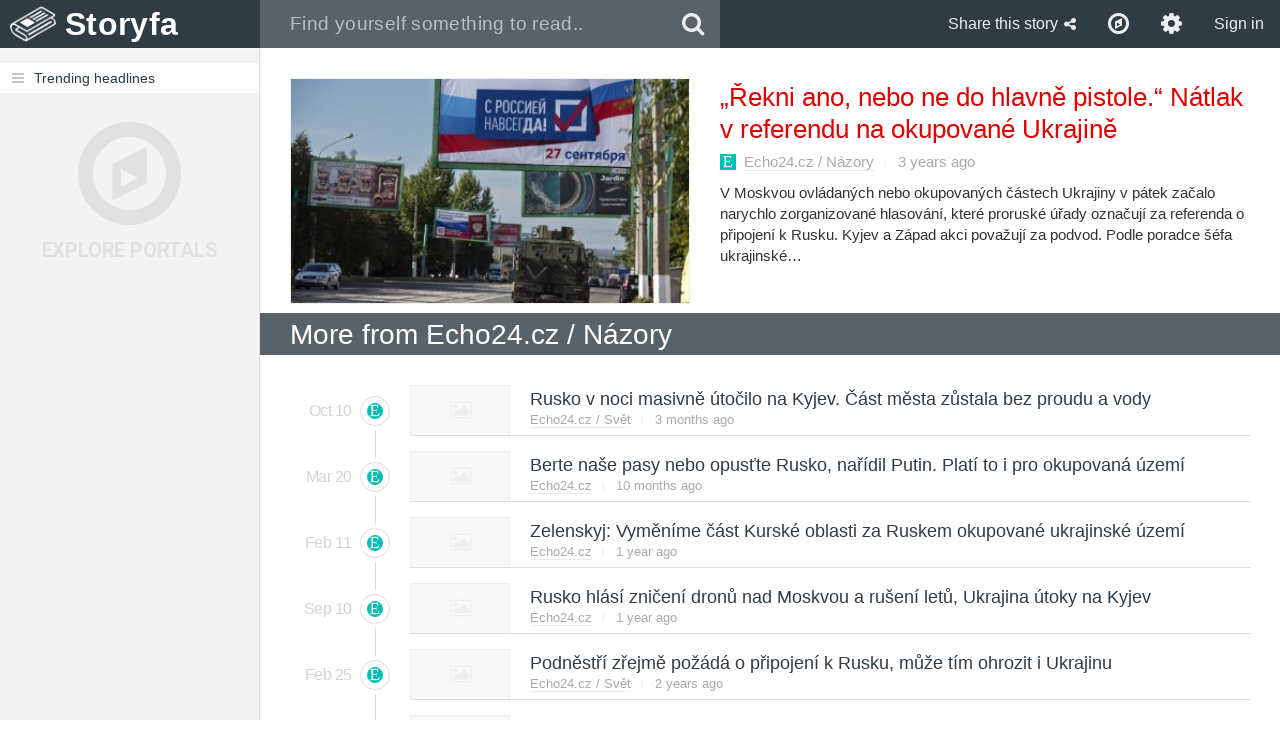

--- FILE ---
content_type: text/html; charset=utf-8
request_url: https://storyfa.com/event/132309251/rekni-ano-nebo-ne-do-hlavne-pistole-natlak-v-referendu-na-ok
body_size: 13949
content:
<!DOCTYPE html>
<html lang="en" xmlns:og="http://opengraphprotocol.org/schema/">
<head>
	<meta charset="utf-8">
	<meta http-equiv="Content-Type" content="text/html;charset=utf-8">
	<meta name="viewport" content="width=device-width, initial-scale=1, maximum-scale=1, user-scalable=no">

	
<meta name="robots" content="index,follow"> <title>„Řekni ano, nebo ne do hlavně pistole.“ Nátlak v referendu na okupované Ukrajině - Storyfa</title> <meta property="og:type" content="website"> <meta property="og:site_name" content="Storyfa"> <meta property="og:url" content="https://storyfa.com/event/132309251/rekni-ano-nebo-ne-do-hlavne-pistole-natlak-v-referendu-na-ok"> <meta property="og:image" content="//cdn1.storyfa.com/img/200-400/e/8/2/233521101239.jpg"> <meta name="twitter:card" content="summary"> <meta name="twitter:site" content="@StoryfaNews"> <meta name="twitter:image" content="//cdn1.storyfa.com/img/200-400/e/8/2/233521101239.jpg">

	<script type="text/javascript"> var config = {"locale":"en","external":false}; </script>
	<script type="text/javascript" src="/dist/app.1455197655.js" async></script>

	
<link rel="apple-touch-icon" sizes="57x57" href="/assets/icons/apple-touch-icon-57x57.png"> <link rel="apple-touch-icon" sizes="60x60" href="/assets/icons/apple-touch-icon-60x60.png"> <link rel="apple-touch-icon" sizes="72x72" href="/assets/icons/apple-touch-icon-72x72.png"> <link rel="apple-touch-icon" sizes="76x76" href="/assets/icons/apple-touch-icon-76x76.png"> <link rel="apple-touch-icon" sizes="114x114" href="/assets/icons/apple-touch-icon-114x114.png"> <link rel="apple-touch-icon" sizes="120x120" href="/assets/icons/apple-touch-icon-120x120.png"> <link rel="apple-touch-icon" sizes="144x144" href="/assets/icons/apple-touch-icon-144x144.png"> <link rel="apple-touch-icon" sizes="152x152" href="/assets/icons/apple-touch-icon-152x152.png"> <link rel="apple-touch-icon" sizes="180x180" href="/assets/icons/apple-touch-icon-180x180.png"> <link rel="icon" type="image/png" href="/assets/icons/favicon-32x32.png" sizes="32x32"> <link rel="icon" type="image/png" href="/assets/icons/android-chrome-192x192.png" sizes="192x192"> <link rel="icon" type="image/png" href="/assets/icons/favicon-96x96.png" sizes="96x96"> <link rel="icon" type="image/png" href="/assets/icons/favicon-16x16.png" sizes="16x16"> <link rel="manifest" href="/assets/icons/manifest.json"> <link rel="mask-icon" href="/assets/icons/safari-pinned-tab.svg" color="#5bbad5"> <link rel="apple-touch-startup-image" href=""> <meta name="apple-mobile-web-app-title" content="Storyfa.com"> <meta name="apple-mobile-web-app-status-bar-style" content="translucent black"> <meta name="apple-mobile-web-app-capable" content="yes"> <meta name="msapplication-TileColor" content="#2b5797"> <meta name="msapplication-TileImage" content="/assets/icons/mstile-144x144.png"> <meta name="theme-color" content="#ffffff">
	<link rel="shortcut icon" href="/favicon.ico" type="image/x-icon">
	<link href="/dist/combined.1455197655.css" rel="stylesheet">
</head>
<body class="locale-en page-event-item view-sidebar">
	<div id="wrapper">
		
<header> <div> <a href="/trending/~" class="header-logo">Storyfa</a> <div class="header-search visible-lg"> <div class="input-group"> <input id="header-input" type="text" placeholder="Find yourself something to read.." autocomplete="off" name="q" value="" tabindex="2" data-plugin="autocomplete:[&quot;#search &gt; div&quot;,&quot;\/search?langs=&amp;label=&quot;]$"> <span class="input-group-btn"> <button onclick="document.getElementById('header-input').focus()" type="submit" class="btn btn-header btn-search"><span class="fa fa-search"></span></button> </span> </div> </div> <div class="header-control pull-right"> <div class="visible-lg-inline visible-index"> <form class="btn btn-header" method="POST" target="_self" data-auto-submit> <input type="hidden" name="csrf" value="q4zlj61nnb"> <span>English</span> <span class="caret"></span> <select name="locale"> <option value="cs">Čeština</option> <option value="en" selected>English</option> </select> </form> </div> <button tabIndex="3" onclick="toggleToolbar('share')" class="visible-lg-inline btn btn-header btn-share" id="share-button"><span>Share this story</span><span class="fa fa-share-alt"></span></button> <a class="btn btn-header" title="Explore recommended portals" href="/explore"><span class="fa fa-compass"></span></a> <a class="hidden-index hidden-xs btn btn-header" title="Adjust my setting" href="/user/setting"><span class="fa fa-gear"></span></a> <a class="btn btn-header hidden-xs hidden-sm" href="/user/signin">Sign in</a> <a class="btn btn-header hidden-md hidden-lg" href="/user/signin"><span class="fa fa-sign-in"></span></a> </div> </div> </header>
		
<form method="POST" target="_blank" id="share"> <div> <div> <button tabindex="1" type="submit" name="share" value="facebook" class="share-box-facebook"> <span class="share-facebook"></span> <h3>Facebook</h3> </button> <button tabindex="1" type="submit" name="share" value="twitter" class="share-box-twitter"> <span class="share-twitter"></span> <h3>Twitter</h3> </button> <button tabindex="1" type="submit" name="share" value="google" class="share-box-google"> <span class="share-google"></span> <h3>Google+</h3> </button> <button tabindex="1" type="submit" name="share" value="buffer" class="share-box-buffer"> <span class="share-buffer"></span> <h3>Buffer</h3> </button> <button tabindex="1" type="submit" name="share" value="pocket" class="share-box-pocket"> <span class="share-pocket"></span> <h3>Pocket</h3> </button> <button tabindex="1" type="submit" name="share" value="instapaper" class="share-box-instapaper"> <span class="share-instapaper"></span> <h3>Instapaper</h3> </button> <button tabindex="1" type="submit" name="share" value="readability" class="share-box-readability"> <span class="share-readability"></span> <h3>Readability</h3> </button> <button tabindex="1" type="submit" name="share" value="evernote" class="share-box-evernote"> <span class="share-evernote"></span> <h3>Evernote</h3> </button> <button tabindex="1" type="submit" name="share" value="email" class="share-box-email"> <span class="share-email"></span> <h3>Email</h3> </button> <button tabindex="1" type="submit" name="share" value="reddit" class="share-box-reddit"> <span class="share-reddit"></span> <h3>Reddit</h3> </button> <button tabindex="1" type="submit" name="share" value="linkedin" class="share-box-linkedin"> <span class="share-linkedin"></span> <h3>LinkedIn</h3> </button> <button tabindex="1" type="submit" name="share" value="pinterest" class="share-box-pinterest"> <span class="share-pinterest"></span> <h3>Pinterest</h3> </button> </div> </div> </form>
		<div id="search"><div></div></div>
		<div id="toolbar"></div>

		<div id="container" class="clearfix container-sidebar">
<script type="text/javascript">var p_69726667983d1 = ["\/api\/sidebar",["vXqUcmzaR6kv2wlFPl2ldQ",0],[[[{"txtid":"\/trending","icon":"fa fa-bars","label":"Trending headlines"}],[]],[[],[]]],{"session":"sidebar:","explore":true}];</script>			<div id="sidebar" data-plugin="sidebar:p_69726667983d1$">
				<div class="sidebar">
					
<ul>
	<a href="/trending"><li class="content"><span class="fa fa-bars"></span>Trending headlines</li></a>
</ul>
<ul>
</ul>
					
<div id="sidebar-explore">
	<a href="/explore">
		<div>
			<div class="fa fa-compass"></div>
			<div class="text">Explore portals</div>
		</div>
	</a>
</div>
				</div>
			</div>
			<div id="content">
				<div><script type="text/javascript">var p_6972666798b4e = {"topitem":{"id":"132309251","item":"132309251","image":"\/\/cdn1.storyfa.com\/img\/200-400\/e\/8\/2\/233521101239.jpg","portal":["\/portal\/echo24.cz\/nazory","Echo24.cz \/ N\u00e1zory"],"title":"\u201e\u0158ekni ano, nebo ne do hlavn\u011b pistole.\u201c N\u00e1tlak v referendu na okupovan\u00e9 Ukrajin\u011b","link":"\/item\/132309251\/https:\/\/echo24.cz\/a\/SxSse","description":"V Moskvou ovl\u00e1dan\u00fdch nebo okupovan\u00fdch \u010d\u00e1stech Ukrajiny v p\u00e1tek za\u010dalo narychlo zorganizovan\u00e9 hlasov\u00e1n\u00ed, kter\u00e9 prorusk\u00e9 \u00fa\u0159ady ozna\u010duj\u00ed za referenda o p\u0159ipojen\u00ed k Rusku. Kyjev a Z\u00e1pad akci pova\u017euj\u00ed za podvod. Podle poradce \u0161\u00e9fa ukrajinsk\u00e9\u2026","updated":1663955340,"important":false,"host":["\/portal\/echo24.cz\/nazory","Echo24.cz \/ N\u00e1zory"],"favicon":"\/\/cdn1.storyfa.com\/favicon\/e\/a\/3\/ZWNobzI0LmN6.ico","socialall":"1769105299:-13230925131","external":"https:\/\/echo24.cz\/a\/SxSse","target":"_blank","event":"","iframe":false,"published":1663955340},"timeline":[{"id":"175442091","item":"175442091","image":"\/\/cdn1.storyfa.com\/img\/200\/8\/2\/b\/273901141542.jpg","portal":["\/portal\/echo24.cz\/svet","Echo24.cz \/ Sv\u011bt"],"title":"Rusko v noci masivn\u011b \u00fato\u010dilo na Kyjev. \u010c\u00e1st m\u011bsta z\u016fstala bez proudu a vody","link":"\/item\/175442091\/https:\/\/www.echo24.cz\/a\/HNPcJ\/zpravy-svet-valka-na-ukrajina-rusko-masivne-utocilo-na-kyjev-cast-mesta-bez-proudu-a-vody","description":"Ukrajinsk\u00e9 hlavn\u00ed m\u011bsto Kyjev \u010delilo v noci na p\u00e1tek masivn\u00edmu rusk\u00e9mu vzdu\u0161n\u00e9mu \u00fatoku, informoval server Ukrajinska pravda s odvol\u00e1n\u00edm na ukrajinsk\u00e9 vzdu\u0161n\u00e9 s\u00edly a starostu metropole Vitalije Kli\u010dka, podle n\u011bho\u017e Rusov\u00e9 za\u00fato\u010dili na\u2026","updated":1760077500,"important":false,"host":["\/portal\/echo24.cz\/svet","Echo24.cz \/ Sv\u011bt"],"favicon":"\/\/cdn1.storyfa.com\/favicon\/1\/1\/a\/d3d3LmVjaG8yNC5jeg.ico","external":"https:\/\/www.echo24.cz\/a\/HNPcJ\/zpravy-svet-valka-na-ukrajina-rusko-masivne-utocilo-na-kyjev-cast-mesta-bez-proudu-a-vody","target":"_blank","event":"","iframe":false,"published":1760077500,"date":"Oct 10"},{"id":"167900897","item":"167900897","image":"\/\/cdn1.storyfa.com\/img\/200\/8\/1\/d\/263981701790.jpg","portal":["\/portal\/echo24.cz","Echo24.cz"],"title":"Berte na\u0161e pasy nebo opus\u0165te Rusko, na\u0159\u00eddil Putin. Plat\u00ed to i pro okupovan\u00e1 \u00fazem\u00ed","link":"\/item\/167900897\/https:\/\/www.echo24.cz\/a\/HREDk\/zpravy-rusko-ukrajina-putin-pasy-obcanstvi-okupovana-uzemi","description":"Rusk\u00fd prezident Vladimir Putin na\u0159\u00eddil ob\u010dan\u016fm Ukrajiny, kte\u0159\u00ed pob\u00fdvaj\u00ed v Rusku bez n\u00e1le\u017eit\u00e9ho \"leg\u00e1ln\u00edho statusu\", aby zemi do 10. z\u00e1\u0159\u00ed opustili. Prezidentsk\u00fd dekret, kter\u00fd byl dnes zve\u0159ejn\u011bn, se vztahuje i na okupovan\u00e1 \u00fazem\u00ed, uv\u00e1d\u00ed\u2026","updated":1742496060,"important":false,"host":["\/portal\/echo24.cz","Echo24.cz"],"favicon":"\/\/cdn1.storyfa.com\/favicon\/1\/1\/a\/d3d3LmVjaG8yNC5jeg.ico","external":"https:\/\/www.echo24.cz\/a\/HREDk\/zpravy-rusko-ukrajina-putin-pasy-obcanstvi-okupovana-uzemi","target":"_blank","event":"","iframe":false,"published":1742496060,"date":"Mar 20"},{"id":"166489542","item":"166489542","image":"\/\/cdn1.storyfa.com\/img\/200\/3\/d\/e\/263451281649.jpg","portal":["\/portal\/echo24.cz","Echo24.cz"],"title":"Zelenskyj: Vym\u011bn\u00edme \u010d\u00e1st Kursk\u00e9 oblasti za Ruskem okupovan\u00e9 ukrajinsk\u00e9 \u00fazem\u00ed","link":"\/item\/166489542\/https:\/\/www.echo24.cz\/a\/HSd6u\/zpravy-svet-pokud-trump-umozni-jednani-mezi-ruskem-a-ukrajinou-tak-vymenime-uzemi-rekl-zelenskyj","description":"V\u016fdce Ukrajiny p\u0159ipustil, \u017ee by mohlo doj\u00edt k v\u00fdm\u011bn\u011b okupovan\u00fdch \u00fazem\u00ed. Pokud americk\u00fd prezident Donald Trump dostane Ukrajinu a Rusko k jednac\u00edmu stolu, ukrajinsk\u00fd prezident Volodymyr Zelenskyj pl\u00e1nuje nab\u00eddnout Moskv\u011b v\u00fdm\u011bnu obsazen\u00fdch\u2026","updated":1739303580,"important":false,"host":["\/portal\/echo24.cz","Echo24.cz"],"favicon":"\/\/cdn1.storyfa.com\/favicon\/1\/1\/a\/d3d3LmVjaG8yNC5jeg.ico","external":"https:\/\/www.echo24.cz\/a\/HSd6u\/zpravy-svet-pokud-trump-umozni-jednani-mezi-ruskem-a-ukrajinou-tak-vymenime-uzemi-rekl-zelenskyj","target":"_blank","event":"","iframe":false,"published":1739303580,"date":"Feb 11"},{"id":"160851680","item":"160851680","image":"\/\/cdn1.storyfa.com\/img\/200\/0\/b\/1\/263861051081.jpg","portal":["\/portal\/echo24.cz","Echo24.cz"],"title":"Rusko hl\u00e1s\u00ed zni\u010den\u00ed dron\u016f nad Moskvou a ru\u0161en\u00ed let\u016f, Ukrajina \u00fatoky na Kyjev","link":"\/item\/160851680\/https:\/\/www.echo24.cz\/a\/HqBwW","description":"P\u0159i jednom z dronov\u00fdch \u00fatok\u016f m\u00ed\u0159\u00edc\u00edch dnes v noci na Moskvu zem\u0159ela \u017eena a dal\u0161\u00ed \u010dlov\u011bk byl zran\u011bn. V oblasti m\u011bsta Ramenskoje vzpl\u00e1la \u010d\u00e1st reziden\u010dn\u00ed budovy, informovaly rusk\u00e9 \u00fa\u0159ady. Rusk\u00e1 protivzdu\u0161n\u00e1 obrana podle nich zlikvidovala\u2026","updated":1725946800,"important":false,"host":["\/portal\/echo24.cz","Echo24.cz"],"favicon":"\/\/cdn1.storyfa.com\/favicon\/1\/1\/a\/d3d3LmVjaG8yNC5jeg.ico","external":"https:\/\/www.echo24.cz\/a\/HqBwW","target":"_blank","event":"","iframe":false,"published":1725946800,"date":"Sep 10"},{"id":"153219670","item":"153219670","image":"\/\/cdn1.storyfa.com\/img\/200\/5\/d\/6\/253761011329.jpg","portal":["\/portal\/echo24.cz\/svet","Echo24.cz \/ Sv\u011bt"],"title":"Podn\u011bst\u0159\u00ed z\u0159ejm\u011b po\u017e\u00e1d\u00e1 o p\u0159ipojen\u00ed k Rusku, m\u016f\u017ee t\u00edm ohrozit i Ukrajinu","link":"\/item\/153219670\/https:\/\/echo24.cz\/a\/HWznu","description":"Separatistick\u00e1 republika Podn\u011bst\u0159\u00ed z\u0159ejm\u011b p\u0159\u00ed\u0161t\u00ed t\u00fdden po\u017e\u00e1d\u00e1 Rusko o form\u00e1ln\u00ed p\u0159ipojen\u00ed. Podn\u011bst\u0159\u00ed, kvazist\u00e1t rozkl\u00e1daj\u00edc\u00ed se na \u00fazem\u00ed, kter\u00e9 je mezin\u00e1rodn\u011b uzn\u00e1van\u00e9 jako sou\u010d\u00e1st Moldavska, od ob\u010dansk\u00e9 v\u00e1lky ze za\u010d\u00e1tku 90. let de facto\u2026","updated":1708842300,"important":false,"host":["\/portal\/echo24.cz\/svet","Echo24.cz \/ Sv\u011bt"],"favicon":"\/\/cdn1.storyfa.com\/favicon\/e\/a\/3\/ZWNobzI0LmN6.ico","external":"https:\/\/echo24.cz\/a\/HWznu","target":"_blank","event":"","iframe":false,"published":1708842300,"date":"Feb 25"},{"id":"149175470","item":"149175470","image":"\/\/cdn1.storyfa.com\/img\/200\/a\/1\/1\/243741071915.jpg","portal":["\/portal\/echo24.cz\/svet","Echo24.cz \/ Sv\u011bt"],"title":"Rusko za\u010dalo s v\u00fdstavbou nov\u00e9 \u017eeleznice. M\u00e1 propojit okupovan\u00fd Krym s ji\u017en\u00ed \u010d\u00e1st\u00ed Ruska","link":"\/item\/149175470\/https:\/\/echo24.cz\/a\/HQP37","description":"Rusk\u00e9 \u00fa\u0159ady za\u010daly s v\u00fdstavbou nov\u00e9 \u017eeleznice, kter\u00e1 m\u00e1 v\u00e9st p\u0159es Ruskem okupovan\u00e1 \u00fazem\u00ed na Ukrajin\u011b a propojit poloostrov Krym s Rostovem na Donu v ji\u017en\u00ed \u010d\u00e1sti Ruska. Agenturu RIA Novosti o za\u010d\u00e1tku v\u00fdstavby informoval \u0161\u00e9f Ruskem nastolen\u00e9\u2026","updated":1699371060,"important":false,"host":["\/portal\/echo24.cz\/svet","Echo24.cz \/ Sv\u011bt"],"favicon":"\/\/cdn1.storyfa.com\/favicon\/e\/a\/3\/ZWNobzI0LmN6.ico","external":"https:\/\/echo24.cz\/a\/HQP37","target":"_blank","event":"","iframe":false,"published":1699371060,"date":"Nov 7"},{"id":"146910338","item":"146910338","image":"\/\/cdn1.storyfa.com\/img\/200\/7\/b\/2\/243331811690.jpg","portal":["\/portal\/echo24.cz","Echo24.cz"],"title":"Rusko m\u00e1 v okupovan\u00fdch oblastech 420 000 voj\u00e1k\u016f, tvrd\u00ed Ukrajina","link":"\/item\/146910338\/https:\/\/echo24.cz\/a\/HKHSa","description":"Rusko v okupovan\u00fdch oblastech na jihu a v\u00fdchod\u011b Ukrajiny v\u010detn\u011b Krymu rozm\u00edstilo v\u00edce ne\u017e 420.000 voj\u00e1k\u016f. V sobotu to podle agentury AFP \u0159ekl z\u00e1stupce \u0161\u00e9fa ukrajinsk\u00e9 vojensk\u00e9 rozv\u011bdky Vadym Skibickyj. Rusk\u00e9 okupa\u010dn\u00ed \u00fa\u0159ady na Krymu hl\u00e1s\u00ed,\u2026","updated":1694291880,"important":false,"host":["\/portal\/echo24.cz","Echo24.cz"],"favicon":"\/\/cdn1.storyfa.com\/favicon\/e\/a\/3\/ZWNobzI0LmN6.ico","external":"https:\/\/echo24.cz\/a\/HKHSa","target":"_blank","event":"","iframe":false,"published":1694291880,"date":"Sep 9"},{"id":"145976422","item":"145976422","image":"\/\/cdn1.storyfa.com\/img\/200\/2\/3\/0\/243241271596.jpg","portal":["\/portal\/echo24.cz","Echo24.cz"],"title":"Kyjev se zlob\u00ed. Popudil ho n\u00e1pad z\u00edskat \u010dlenstv\u00ed v NATO v\u00fdm\u011bnou za p\u0159ed\u00e1n\u00ed \u010d\u00e1sti \u00fazem\u00ed Rusku","link":"\/item\/145976422\/https:\/\/echo24.cz\/a\/HCnrA","description":"Ukrajin\u0161t\u00ed p\u0159edstavitel\u00e9 ost\u0159e kritizuj\u00ed v\u00fdroky vysoce postaven\u00e9ho pracovn\u00edka Severoatlantick\u00e9 aliance Stiana Jenssena. Ten p\u016fsob\u00ed jako \u0159editel kancel\u00e1\u0159e gener\u00e1ln\u00edho tajemn\u00edka NATO a m\u011bl navrhnout, \u017ee by se Ukrajina mohla st\u00e1t \u010dlenskou\u2026","updated":1692179520,"important":false,"host":["\/portal\/echo24.cz","Echo24.cz"],"favicon":"\/\/cdn1.storyfa.com\/favicon\/e\/a\/3\/ZWNobzI0LmN6.ico","external":"https:\/\/echo24.cz\/a\/HCnrA","target":"_blank","event":"","iframe":false,"published":1692179520,"date":"Aug 16"},{"id":"141958291","item":"141958291","image":"\/\/cdn1.storyfa.com\/img\/200\/5\/3\/b\/243921151198.jpg","portal":["\/portal\/echo24.cz\/domov","Echo24.cz \/ Domov"],"title":"Krym jako ter\u010d. Rusko zah\u00e1jilo evakuaci civilist\u016f z n\u011bkter\u00fdch okupovan\u00fdch m\u00edst","link":"\/item\/141958291\/https:\/\/echo24.cz\/a\/HZFMF","description":"Zat\u00edmco v Z\u00e1poro\u017esk\u00e9 oblasti prob\u00edh\u00e1 \u0159\u00edzen\u00e1 evakuace civilist\u016f v obav\u011b z ukrajinsk\u00e9 protiofenzivy, n\u011bkte\u0159\u00ed obyvatel\u00e9 se rozhodli evakuovat po vlastn\u00ed ose a jejich c\u00edlem je nap\u0159\u00edklad poloostrov Krym. Ukrajina ale i na toto Ruskem obsazen\u00e9\u2026","updated":1683464460,"important":false,"host":["\/portal\/echo24.cz\/domov","Echo24.cz \/ Domov"],"favicon":"\/\/cdn1.storyfa.com\/favicon\/e\/a\/3\/ZWNobzI0LmN6.ico","external":"https:\/\/echo24.cz\/a\/HZFMF","target":"_blank","event":"","iframe":false,"published":1683464460,"date":"May 7"},{"id":"138906880","item":"138906880","image":"\/\/cdn1.storyfa.com\/img\/200\/f\/a\/b\/233881001896.jpg","portal":["\/portal\/echo24.cz","Echo24.cz"],"title":"Moskva bude pova\u017eovat ohro\u017een\u00ed sv\u00fdch jednotek v Podn\u011bst\u0159\u00ed za \u00fatok na Rusko","link":"\/item\/138906880\/https:\/\/echo24.cz\/a\/HEfN6","description":"Moskva bude pova\u017eovat jak\u00e9koliv kroky ohro\u017euj\u00edc\u00ed jej\u00ed m\u00edrov\u00e9 jednotky v moldavsk\u00e9m separatistick\u00e9m regionu Podn\u011bst\u0159\u00ed za p\u0159\u00edm\u00fd \u00fatok na Rusko. Dnes to podle agentury TASS uvedlo rusk\u00e9 ministerstvo zahrani\u010d\u00ed. P\u0159ev\u00e1\u017en\u011b ruskojazy\u010dn\u00e9 Podn\u011bst\u0159\u00ed\u2026","updated":1677247380,"important":false,"host":["\/portal\/echo24.cz","Echo24.cz"],"favicon":"\/\/cdn1.storyfa.com\/favicon\/e\/a\/3\/ZWNobzI0LmN6.ico","external":"https:\/\/echo24.cz\/a\/HEfN6","target":"_blank","event":"","iframe":false,"published":1677247380,"date":"Feb 24"},{"id":"133934699","item":"133934699","image":"\/\/cdn1.storyfa.com\/img\/200\/b\/6\/4\/233961931394.jpg","portal":["\/portal\/echo24.cz","Echo24.cz"],"title":"Rusko za\u00fato\u010dilo raketami po cel\u00e9 Ukrajin\u011b, \u010d\u00e1st Kyjeva je bez proudu","link":"\/item\/133934699\/https:\/\/echo24.cz\/a\/S5j4C","description":"Rusk\u00e9 s\u00edly dnes op\u011bt podnikly rozs\u00e1hl\u00e9 \u00fatoky na ukrajinskou energetickou infrastrukturu. S\u00e9rie v\u00fdbuch\u016f se dnes v rann\u00edch hodin\u00e1ch ozvala v ukrajinsk\u00e9m Kyjev\u011b, kde bylo podle starosty Vitalije Kli\u010dka zasa\u017eeno za\u0159\u00edzen\u00ed dod\u00e1vaj\u00edc\u00ed elektrickou\u2026","updated":1667207400,"important":false,"host":["\/portal\/echo24.cz","Echo24.cz"],"favicon":"\/\/cdn1.storyfa.com\/favicon\/e\/a\/3\/ZWNobzI0LmN6.ico","external":"https:\/\/echo24.cz\/a\/S5j4C","target":"_blank","event":"","iframe":false,"published":1667207400,"date":"Oct 31"},{"id":"132278641","item":"132278641","image":"\/\/cdn1.storyfa.com\/img\/200\/4\/b\/e\/233461171228.jpg","portal":["\/portal\/echo24.cz\/svet","Echo24.cz \/ Sv\u011bt"],"title":"V Moskvou ovl\u00e1dan\u00fdch \u010d\u00e1stech Ukrajiny za\u010dala pseudoreferenda o p\u0159ipojen\u00ed k Rusku","link":"\/item\/132278641\/https:\/\/echo24.cz\/a\/S8aPD","description":"V Moskvou ovl\u00e1dan\u00fdch nebo okupovan\u00fdch \u010d\u00e1stech Ukrajiny dnes v 08:00 m\u00edstn\u00edho \u010dasu (07:00 SEL\u010c) za\u010dala referenda o p\u0159ipojen\u00ed k Rusku, uv\u00e1d\u00ed agentura AFP. Z\u00e1padn\u00ed zem\u011b u\u017e p\u0159i ozn\u00e1men\u00ed o kon\u00e1n\u00ed t\u011bchto pseudoreferend v \u00fater\u00fd ozn\u00e1mily, \u017ee\u2026","updated":1663914000,"important":false,"host":["\/portal\/echo24.cz\/svet","Echo24.cz \/ Sv\u011bt"],"favicon":"\/\/cdn1.storyfa.com\/favicon\/e\/a\/3\/ZWNobzI0LmN6.ico","external":"https:\/\/echo24.cz\/a\/S8aPD","target":"_blank","event":"","iframe":false,"published":1663914000,"date":"Sep 23"},{"id":"132140969","item":"132140969","image":"\/\/cdn1.storyfa.com\/img\/200\/7\/b\/0\/233691941210.jpg","portal":["\/portal\/echo24.cz\/svet","Echo24.cz \/ Sv\u011bt"],"title":"Ofenz\u00edv\u011b Kyjeva se separatist\u00e9 br\u00e1n\u00ed referendem. Cht\u011bj\u00ed se p\u0159ipojit k Rusku","link":"\/item\/132140969\/https:\/\/echo24.cz\/a\/SpnmG","description":"Parlament samozvan\u00e9 Luhansk\u00e9 lidov\u00e9 republiky (LNR) schv\u00e1lil z\u00e1kon o uspo\u0159\u00e1d\u00e1n\u00ed referenda o p\u0159ipojen\u00ed tohoto separatistick\u00e9ho \u00fatvaru k Rusku, uvedla agentura Interfax. Referendum se podle veden\u00ed parlamentu bude konat od 23. do 27. z\u00e1\u0159\u00ed. Ve\u2026","updated":1663679160,"important":false,"host":["\/portal\/echo24.cz\/svet","Echo24.cz \/ Sv\u011bt"],"favicon":"\/\/cdn1.storyfa.com\/favicon\/e\/a\/3\/ZWNobzI0LmN6.ico","external":"https:\/\/echo24.cz\/a\/SpnmG","target":"_blank","event":"","iframe":false,"published":1663679160,"date":"Sep 20"},{"id":"132106232","item":"132106232","image":"\/\/cdn1.storyfa.com\/img\/200\/6\/0\/3\/233321201216.jpg","portal":["\/portal\/echo24.cz\/svet","Echo24.cz \/ Sv\u011bt"],"title":"\u201eUkrajina z\u00edsk\u00e1 zp\u011bt okupovan\u00e1 \u00fazem\u00ed. Rusko m\u00ed\u0159\u00ed ke katastrof\u011b,\u201c tvrd\u00ed ex\u0161\u00e9f CIA","link":"\/item\/132106232\/https:\/\/echo24.cz\/a\/S9R7V","description":"V\u00e1lka na Ukrajin\u011b se obr\u00e1tila. \u201eUkrajina \u010dasem z\u00edsk\u00e1 zp\u011bt \u00fazem\u00ed, kter\u00e9 Rusko zabralo od \u00fanora,\u201c \u0159ekl b\u00fdval\u00fd americk\u00fd gener\u00e1l David Petraeus v rozhovoru pro CNN, podle m\u016f\u017ee vyhr\u00e1t Ukrajina za dodr\u017een\u00ed n\u011bkolika podm\u00ednek. Za \u201emysliteln\u00e9\u201c\u2026","updated":1663610160,"important":false,"host":["\/portal\/echo24.cz\/svet","Echo24.cz \/ Sv\u011bt"],"favicon":"\/\/cdn1.storyfa.com\/favicon\/e\/a\/3\/ZWNobzI0LmN6.ico","external":"https:\/\/echo24.cz\/a\/S9R7V","target":"_blank","event":"","iframe":false,"published":1663610160,"date":"Sep 19"},{"id":"131596344","item":"131596344","image":"\/\/cdn1.storyfa.com\/img\/200\/5\/1\/3\/233431491156.jpg","portal":["\/portal\/echo24.cz\/svet","Echo24.cz \/ Sv\u011bt"],"title":"Jednotn\u00e9 Rusko navrhuje uspo\u0159\u00e1dat 4. listopadu referenda na okupovan\u00fdch \u00fazem\u00edch","link":"\/item\/131596344\/https:\/\/echo24.cz\/a\/Sf5Zn","description":"Rusk\u00e1 vl\u00e1dnouc\u00ed strana Jednotn\u00e9 Rusko navrhla uspo\u0159\u00e1dat 4. listopadu na okupovan\u00fdch ukrajinsk\u00fdch \u00fazem\u00edch referenda o jejich p\u0159ipojen\u00ed k Rusku. Uvedl to podle agentury AFP tajemn\u00edk strany Andrej Tur\u010dak.","updated":1662586980,"important":false,"host":["\/portal\/echo24.cz\/svet","Echo24.cz \/ Sv\u011bt"],"favicon":"\/\/cdn1.storyfa.com\/favicon\/e\/a\/3\/ZWNobzI0LmN6.ico","external":"https:\/\/echo24.cz\/a\/Sf5Zn","target":"_blank","event":"","iframe":false,"published":1662586980,"date":"Sep 7"},{"id":"126189518","item":"126189518","image":"\/\/cdn1.storyfa.com\/img\/200\/c\/2\/4\/223151881619.jpg","portal":["\/portal\/echo24.cz\/svet","Echo24.cz \/ Sv\u011bt"],"title":"\u201eRusko tu z\u016fstane nav\u017edy,\u201c prohl\u00e1sil Putin\u016fv mu\u017e v okupovan\u00e9m Chersonu","link":"\/item\/126189518\/https:\/\/echo24.cz\/a\/Sh3e9","description":"Rusko z\u016fstane v Chersonu nav\u017edy, prohl\u00e1sil v p\u00e1tek v okupovan\u00e9m m\u011bst\u011b na jihu Ukrajiny tajemn\u00edk rusk\u00e9 vl\u00e1dnouc\u00ed strany Jednotn\u00e9 Rusko Andrej Tur\u010dak. Napsala to agentura Interfax. Rusk\u00e1 vojska dobyla Cherson a okoln\u00ed oblast, kter\u00e1 na jihu\u2026","updated":1651854540,"important":false,"host":["\/portal\/echo24.cz\/svet","Echo24.cz \/ Sv\u011bt"],"favicon":"\/\/cdn1.storyfa.com\/favicon\/e\/a\/3\/ZWNobzI0LmN6.ico","external":"https:\/\/echo24.cz\/a\/Sh3e9","target":"_blank","event":"","iframe":false,"published":1651854540,"date":"May 6"},{"id":"125227756","item":"125227756","image":"\/\/cdn1.storyfa.com\/img\/200\/1\/8\/a\/223571621527.jpg","portal":["\/portal\/echo24.cz","Echo24.cz"],"title":"Rusko zu\u0159\u00ed nad potopen\u00edm k\u0159i\u017en\u00edku Moskva. Na palub\u011b byly podle Kyjeva jadern\u00e9 zbran\u011b","link":"\/item\/125227756\/https:\/\/echo24.cz\/a\/ScAyX","description":"Potopen\u00ed raketov\u00e9ho k\u0159i\u017en\u00edku Moskva, vlajkov\u00e9 lodi \u010cernomo\u0159sk\u00e9 flotily je ranou pro cel\u00e9 Rusko. Ukrajinsk\u00fd \u00fasp\u011bch vyvol\u00e1v\u00e1 mezi Rusy nap\u011bt\u00ed: jsou psychicky zdrcen\u00ed a volaj\u00ed po \u201epomst\u011b\u201c. Rusk\u00fd k\u0159i\u017en\u00edk Moskva se \u00fa\u010dastnil rusk\u00e9 invaze na\u2026","updated":1650018000,"important":false,"host":["\/portal\/echo24.cz","Echo24.cz"],"favicon":"\/\/cdn1.storyfa.com\/favicon\/e\/a\/3\/ZWNobzI0LmN6.ico","external":"https:\/\/echo24.cz\/a\/ScAyX","target":"_blank","event":"","iframe":false,"published":1650018000,"date":"Apr 15"},{"id":"124444336","item":"124444336","image":"\/\/cdn1.storyfa.com\/img\/200\/3\/c\/e\/223331641444.jpg","portal":["\/portal\/echo24.cz","Echo24.cz"],"title":"Rusko stahuje \u010d\u00e1st jednotek od Kyjeva, p\u0159esouv\u00e1 je v\u0161ak jinam","link":"\/item\/124444336\/https:\/\/echo24.cz\/a\/SSY59","description":"Mluv\u010d\u00ed Pentagonu John Kirby v \u00fater\u00fd potvrdil, \u017ee od Kyjeva odj\u00ed\u017ed\u00ed mal\u00fd po\u010det rusk\u00fdch jednotek sm\u011brem na sever, Moskva je ale podle USA nestahuje z boj\u016f, n\u00fdbr\u017e p\u0159esouv\u00e1 na jin\u00e1 m\u00edsta na Ukrajin\u011b, kde mo\u017en\u00e1 v bl\u00edzk\u00e9 dob\u011b chyst\u00e1 velkou\u2026","updated":1648583940,"important":false,"host":["\/portal\/echo24.cz","Echo24.cz"],"favicon":"\/\/cdn1.storyfa.com\/favicon\/e\/a\/3\/ZWNobzI0LmN6.ico","external":"https:\/\/echo24.cz\/a\/SSY59","target":"_blank","event":"","iframe":false,"published":1648583940,"date":"Mar 29"},{"id":"111682113","item":"111682113","image":"\/\/cdn1.storyfa.com\/img\/200\/8\/c\/f\/213111381162.jpg","portal":["\/portal\/echo24.cz\/svet","Echo24.cz \/ Sv\u011bt"],"title":"V Rusku jsou m\u00edstn\u00ed volby, pozornost se soust\u0159ed\u00ed na Moskvu","link":"\/item\/111682113\/https:\/\/echo24.cz\/a\/SVP27","description":"Rusov\u00e9 po cel\u00e9 zemi se dnes vyd\u00e1vaj\u00ed k volebn\u00edm urn\u00e1m, aby si zvolili sv\u00e9 m\u00edstn\u00ed z\u00e1stupce. Hlavn\u00ed pozornost se p\u0159itom soust\u0159ed\u00ed na Moskvu, a to kv\u016fli bou\u0159liv\u00e9 kampani, kterou poznamenalo vylou\u010den\u00ed mnoha opozi\u010dn\u00edch kandid\u00e1t\u016f kv\u016fli form\u00e1ln\u00edm\u2026","updated":1567924980,"important":false,"host":["\/portal\/echo24.cz\/svet","Echo24.cz \/ Sv\u011bt"],"favicon":"\/\/cdn1.storyfa.com\/favicon\/e\/a\/3\/ZWNobzI0LmN6.ico","external":"https:\/\/echo24.cz\/a\/SVP27","target":"_blank","event":"","iframe":false,"published":1567924980,"date":"Sep 8"},{"id":"110604148","item":"110604148","image":"\/\/cdn1.storyfa.com\/img\/200\/c\/8\/6\/213411801064.jpg","portal":["\/portal\/echo24.cz\/svet","Echo24.cz \/ Sv\u011bt"],"title":"Rusko stup\u0148uje p\u0159ed volbou prezidenta hackersk\u00e9 \u00fatoky proti Ukrajin\u011b, tvrd\u00ed Kyjev","link":"\/item\/110604148\/https:\/\/echo24.cz\/a\/S7kfw","description":"Hacke\u0159i \u0159\u00edzen\u00ed pravd\u011bpodobn\u011b z Ruska stup\u0148uj\u00ed pokusy o naru\u0161en\u00ed prezidentsk\u00fdch voleb na Ukrajin\u011b, jejich\u017e prvn\u00ed kolo je p\u0159ipraveno na posledn\u00ed b\u0159eznov\u00fd den leto\u0161n\u00edho roku. St\u00e1le \u010dast\u011bj\u0161\u00ed jsou podle \u0161\u00e9fa ukrajinsk\u00e9 kybernetick\u00e9 policie\u2026","updated":1548495600,"important":false,"host":["\/portal\/echo24.cz\/svet","Echo24.cz \/ Sv\u011bt"],"favicon":"\/\/cdn1.storyfa.com\/favicon\/e\/a\/3\/ZWNobzI0LmN6.ico","external":"https:\/\/echo24.cz\/a\/S7kfw","target":"_blank","event":"","iframe":false,"published":1548495600,"date":"Jan 26"}],"portal":"Echo24.cz \/ N\u00e1zory"};</script>	<div class="view-event" data-plugin="view.event.item:p_6972666798b4e$">
		<div class="event-topitem spread">
			<div class="item-main">
	<a target="_blank" href="/item/132309251/https://echo24.cz/a/SxSse" rel="nofollow"><span class="image image-maybe image-loaded"><span style="background-image: url(//cdn1.storyfa.com/img/200-400/e/8/2/233521101239.jpg)"></span></span></a>
	<h3><a target="_blank" href="/item/132309251/https://echo24.cz/a/SxSse" rel="nofollow">„Řekni ano, nebo ne do hlavně pistole.“ Nátlak v referendu na okupované Ukrajině</a></h3>
	<div class="item-info separated">
		<span class="item-host"><img src="//cdn1.storyfa.com/favicon/e/a/3/ZWNobzI0LmN6.ico"> <a href="/portal/echo24.cz/nazory">Echo24.cz / Názory</a></span>
		<span class="timeago"><!--
			--><time datetime="2022-09-23T19:49:00+02:00">Sep 23</time><!--
			--><time datetime="2022-09-23T19:49:00+02:00">Sep 23</time>
		</span>
	</div>
	<div class="item-content">
		<a target="_blank" href="/item/132309251/https://echo24.cz/a/SxSse" rel="nofollow"><span class="image image-maybe image-loaded"><span style="background-image: url(//cdn1.storyfa.com/img/200-400/e/8/2/233521101239.jpg)"></span></span></a>
		<p>V Moskvou ovládaných nebo okupovaných částech Ukrajiny v pátek začalo narychlo zorganizované hlasování, které proruské úřady označují za referenda o připojení k Rusku. Kyjev a Západ akci považují za podvod. Podle poradce šéfa ukrajinské…</p>
	</div>
</div>
		</div>

		<div>
			<h2 class="title title-grey">More from Echo24.cz / Názory</h2>
			<div class="timeline timeline-date">
					<div class="item-sm item-timeline">
	<span class="item-date">Oct 10</span>
	<h3><a target="_blank" href="/item/175442091/https://www.echo24.cz/a/HNPcJ/zpravy-svet-valka-na-ukrajina-rusko-masivne-utocilo-na-kyjev-cast-mesta-bez-proudu-a-vody" rel="nofollow">Rusko v noci masivně útočilo na Kyjev. Část města zůstala bez proudu a vody</a></h3>
	<div class="item-info separated">
		<span class="item-host"><img src="//cdn1.storyfa.com/favicon/1/1/a/d3d3LmVjaG8yNC5jeg.ico"> <a href="/portal/echo24.cz/svet">Echo24.cz / Svět</a></span>
		<span class="timeago"><!--
			--><time datetime="2025-10-10T08:25:00+02:00">Oct 10</time><!--
			--><time datetime="2025-10-10T08:25:00+02:00">Oct 10</time>
		</span>
	</div>
	<div class="item-content">
		<a target="_blank" href="/item/175442091/https://www.echo24.cz/a/HNPcJ/zpravy-svet-valka-na-ukrajina-rusko-masivne-utocilo-na-kyjev-cast-mesta-bez-proudu-a-vody" rel="nofollow"><span class="image image-maybe image-loaded"><span style="background-image: url(//cdn1.storyfa.com/img/200/8/2/b/273901141542.jpg)"></span></span></a>
		<p>Ukrajinské hlavní město Kyjev čelilo v noci na pátek masivnímu ruskému vzdušnému útoku, informoval server Ukrajinska pravda s odvoláním na ukrajinské vzdušné síly a starostu metropole Vitalije Klička, podle něhož Rusové zaútočili na…</p>
	</div>
</div>
					<div class="item-sm item-timeline">
	<span class="item-date">Mar 20</span>
	<h3><a target="_blank" href="/item/167900897/https://www.echo24.cz/a/HREDk/zpravy-rusko-ukrajina-putin-pasy-obcanstvi-okupovana-uzemi" rel="nofollow">Berte naše pasy nebo opusťte Rusko, nařídil Putin. Platí to i pro okupovaná území</a></h3>
	<div class="item-info separated">
		<span class="item-host"><img src="//cdn1.storyfa.com/favicon/1/1/a/d3d3LmVjaG8yNC5jeg.ico"> <a href="/portal/echo24.cz">Echo24.cz</a></span>
		<span class="timeago"><!--
			--><time datetime="2025-03-20T19:41:00+01:00">Mar 20</time><!--
			--><time datetime="2025-03-20T19:41:00+01:00">Mar 20</time>
		</span>
	</div>
	<div class="item-content">
		<a target="_blank" href="/item/167900897/https://www.echo24.cz/a/HREDk/zpravy-rusko-ukrajina-putin-pasy-obcanstvi-okupovana-uzemi" rel="nofollow"><span class="image image-maybe image-loaded"><span style="background-image: url(//cdn1.storyfa.com/img/200/8/1/d/263981701790.jpg)"></span></span></a>
		<p>Ruský prezident Vladimir Putin nařídil občanům Ukrajiny, kteří pobývají v Rusku bez náležitého &quot;legálního statusu&quot;, aby zemi do 10. září opustili. Prezidentský dekret, který byl dnes zveřejněn, se vztahuje i na okupovaná území, uvádí…</p>
	</div>
</div>
					<div class="item-sm item-timeline">
	<span class="item-date">Feb 11</span>
	<h3><a target="_blank" href="/item/166489542/https://www.echo24.cz/a/HSd6u/zpravy-svet-pokud-trump-umozni-jednani-mezi-ruskem-a-ukrajinou-tak-vymenime-uzemi-rekl-zelenskyj" rel="nofollow">Zelenskyj: Vyměníme část Kurské oblasti za Ruskem okupované ukrajinské území</a></h3>
	<div class="item-info separated">
		<span class="item-host"><img src="//cdn1.storyfa.com/favicon/1/1/a/d3d3LmVjaG8yNC5jeg.ico"> <a href="/portal/echo24.cz">Echo24.cz</a></span>
		<span class="timeago"><!--
			--><time datetime="2025-02-11T20:53:00+01:00">Feb 11</time><!--
			--><time datetime="2025-02-11T20:53:00+01:00">Feb 11</time>
		</span>
	</div>
	<div class="item-content">
		<a target="_blank" href="/item/166489542/https://www.echo24.cz/a/HSd6u/zpravy-svet-pokud-trump-umozni-jednani-mezi-ruskem-a-ukrajinou-tak-vymenime-uzemi-rekl-zelenskyj" rel="nofollow"><span class="image image-maybe image-loaded"><span style="background-image: url(//cdn1.storyfa.com/img/200/3/d/e/263451281649.jpg)"></span></span></a>
		<p>Vůdce Ukrajiny připustil, že by mohlo dojít k výměně okupovaných území. Pokud americký prezident Donald Trump dostane Ukrajinu a Rusko k jednacímu stolu, ukrajinský prezident Volodymyr Zelenskyj plánuje nabídnout Moskvě výměnu obsazených…</p>
	</div>
</div>
					<div class="item-sm item-timeline">
	<span class="item-date">Sep 10</span>
	<h3><a target="_blank" href="/item/160851680/https://www.echo24.cz/a/HqBwW" rel="nofollow">Rusko hlásí zničení dronů nad Moskvou a rušení letů, Ukrajina útoky na Kyjev</a></h3>
	<div class="item-info separated">
		<span class="item-host"><img src="//cdn1.storyfa.com/favicon/1/1/a/d3d3LmVjaG8yNC5jeg.ico"> <a href="/portal/echo24.cz">Echo24.cz</a></span>
		<span class="timeago"><!--
			--><time datetime="2024-09-10T07:40:00+02:00">Sep 10</time><!--
			--><time datetime="2024-09-10T07:40:00+02:00">Sep 10</time>
		</span>
	</div>
	<div class="item-content">
		<a target="_blank" href="/item/160851680/https://www.echo24.cz/a/HqBwW" rel="nofollow"><span class="image image-maybe image-loaded"><span style="background-image: url(//cdn1.storyfa.com/img/200/0/b/1/263861051081.jpg)"></span></span></a>
		<p>Při jednom z dronových útoků mířících dnes v noci na Moskvu zemřela žena a další člověk byl zraněn. V oblasti města Ramenskoje vzplála část rezidenční budovy, informovaly ruské úřady. Ruská protivzdušná obrana podle nich zlikvidovala…</p>
	</div>
</div>
					<div class="item-sm item-timeline">
	<span class="item-date">Feb 25</span>
	<h3><a target="_blank" href="/item/153219670/https://echo24.cz/a/HWznu" rel="nofollow">Podněstří zřejmě požádá o připojení k Rusku, může tím ohrozit i Ukrajinu</a></h3>
	<div class="item-info separated">
		<span class="item-host"><img src="//cdn1.storyfa.com/favicon/e/a/3/ZWNobzI0LmN6.ico"> <a href="/portal/echo24.cz/svet">Echo24.cz / Svět</a></span>
		<span class="timeago"><!--
			--><time datetime="2024-02-25T07:25:00+01:00">Feb 25</time><!--
			--><time datetime="2024-02-25T07:25:00+01:00">Feb 25</time>
		</span>
	</div>
	<div class="item-content">
		<a target="_blank" href="/item/153219670/https://echo24.cz/a/HWznu" rel="nofollow"><span class="image image-maybe image-loaded"><span style="background-image: url(//cdn1.storyfa.com/img/200/5/d/6/253761011329.jpg)"></span></span></a>
		<p>Separatistická republika Podněstří zřejmě příští týden požádá Rusko o formální připojení. Podněstří, kvazistát rozkládající se na území, které je mezinárodně uznávané jako součást Moldavska, od občanské války ze začátku 90. let de facto…</p>
	</div>
</div>
					<div class="item-sm item-timeline">
	<span class="item-date">Nov 7</span>
	<h3><a target="_blank" href="/item/149175470/https://echo24.cz/a/HQP37" rel="nofollow">Rusko začalo s výstavbou nové železnice. Má propojit okupovaný Krym s jižní částí Ruska</a></h3>
	<div class="item-info separated">
		<span class="item-host"><img src="//cdn1.storyfa.com/favicon/e/a/3/ZWNobzI0LmN6.ico"> <a href="/portal/echo24.cz/svet">Echo24.cz / Svět</a></span>
		<span class="timeago"><!--
			--><time datetime="2023-11-07T16:31:00+01:00">Nov 7</time><!--
			--><time datetime="2023-11-07T16:31:00+01:00">Nov 7</time>
		</span>
	</div>
	<div class="item-content">
		<a target="_blank" href="/item/149175470/https://echo24.cz/a/HQP37" rel="nofollow"><span class="image image-maybe image-loaded"><span style="background-image: url(//cdn1.storyfa.com/img/200/a/1/1/243741071915.jpg)"></span></span></a>
		<p>Ruské úřady začaly s výstavbou nové železnice, která má vést přes Ruskem okupovaná území na Ukrajině a propojit poloostrov Krym s Rostovem na Donu v jižní části Ruska. Agenturu RIA Novosti o začátku výstavby informoval šéf Ruskem nastolené…</p>
	</div>
</div>
					<div class="item-sm item-timeline">
	<span class="item-date">Sep 9</span>
	<h3><a target="_blank" href="/item/146910338/https://echo24.cz/a/HKHSa" rel="nofollow">Rusko má v okupovaných oblastech 420 000 vojáků, tvrdí Ukrajina</a></h3>
	<div class="item-info separated">
		<span class="item-host"><img src="//cdn1.storyfa.com/favicon/e/a/3/ZWNobzI0LmN6.ico"> <a href="/portal/echo24.cz">Echo24.cz</a></span>
		<span class="timeago"><!--
			--><time datetime="2023-09-09T22:38:00+02:00">Sep 9</time><!--
			--><time datetime="2023-09-09T22:38:00+02:00">Sep 9</time>
		</span>
	</div>
	<div class="item-content">
		<a target="_blank" href="/item/146910338/https://echo24.cz/a/HKHSa" rel="nofollow"><span class="image image-maybe image-loaded"><span style="background-image: url(//cdn1.storyfa.com/img/200/7/b/2/243331811690.jpg)"></span></span></a>
		<p>Rusko v okupovaných oblastech na jihu a východě Ukrajiny včetně Krymu rozmístilo více než 420.000 vojáků. V sobotu to podle agentury AFP řekl zástupce šéfa ukrajinské vojenské rozvědky Vadym Skibickyj. Ruské okupační úřady na Krymu hlásí,…</p>
	</div>
</div>
					<div class="item-sm item-timeline">
	<span class="item-date">Aug 16</span>
	<h3><a target="_blank" href="/item/145976422/https://echo24.cz/a/HCnrA" rel="nofollow">Kyjev se zlobí. Popudil ho nápad získat členství v NATO výměnou za předání části území Rusku</a></h3>
	<div class="item-info separated">
		<span class="item-host"><img src="//cdn1.storyfa.com/favicon/e/a/3/ZWNobzI0LmN6.ico"> <a href="/portal/echo24.cz">Echo24.cz</a></span>
		<span class="timeago"><!--
			--><time datetime="2023-08-16T11:52:00+02:00">Aug 16</time><!--
			--><time datetime="2023-08-16T11:52:00+02:00">Aug 16</time>
		</span>
	</div>
	<div class="item-content">
		<a target="_blank" href="/item/145976422/https://echo24.cz/a/HCnrA" rel="nofollow"><span class="image image-maybe image-loaded"><span style="background-image: url(//cdn1.storyfa.com/img/200/2/3/0/243241271596.jpg)"></span></span></a>
		<p>Ukrajinští představitelé ostře kritizují výroky vysoce postaveného pracovníka Severoatlantické aliance Stiana Jenssena. Ten působí jako ředitel kanceláře generálního tajemníka NATO a měl navrhnout, že by se Ukrajina mohla stát členskou…</p>
	</div>
</div>
					<div class="item-sm item-timeline">
	<span class="item-date">May 7</span>
	<h3><a target="_blank" href="/item/141958291/https://echo24.cz/a/HZFMF" rel="nofollow">Krym jako terč. Rusko zahájilo evakuaci civilistů z některých okupovaných míst</a></h3>
	<div class="item-info separated">
		<span class="item-host"><img src="//cdn1.storyfa.com/favicon/e/a/3/ZWNobzI0LmN6.ico"> <a href="/portal/echo24.cz/domov">Echo24.cz / Domov</a></span>
		<span class="timeago"><!--
			--><time datetime="2023-05-07T15:01:00+02:00">May 7</time><!--
			--><time datetime="2023-05-07T15:01:00+02:00">May 7</time>
		</span>
	</div>
	<div class="item-content">
		<a target="_blank" href="/item/141958291/https://echo24.cz/a/HZFMF" rel="nofollow"><span class="image image-maybe image-loaded"><span style="background-image: url(//cdn1.storyfa.com/img/200/5/3/b/243921151198.jpg)"></span></span></a>
		<p>Zatímco v Záporožské oblasti probíhá řízená evakuace civilistů v obavě z ukrajinské protiofenzivy, někteří obyvatelé se rozhodli evakuovat po vlastní ose a jejich cílem je například poloostrov Krym. Ukrajina ale i na toto Ruskem obsazené…</p>
	</div>
</div>
					<div class="item-sm item-timeline">
	<span class="item-date">Feb 24</span>
	<h3><a target="_blank" href="/item/138906880/https://echo24.cz/a/HEfN6" rel="nofollow">Moskva bude považovat ohrožení svých jednotek v Podněstří za útok na Rusko</a></h3>
	<div class="item-info separated">
		<span class="item-host"><img src="//cdn1.storyfa.com/favicon/e/a/3/ZWNobzI0LmN6.ico"> <a href="/portal/echo24.cz">Echo24.cz</a></span>
		<span class="timeago"><!--
			--><time datetime="2023-02-24T15:03:00+01:00">Feb 24</time><!--
			--><time datetime="2023-02-24T15:03:00+01:00">Feb 24</time>
		</span>
	</div>
	<div class="item-content">
		<a target="_blank" href="/item/138906880/https://echo24.cz/a/HEfN6" rel="nofollow"><span class="image image-maybe image-loaded"><span style="background-image: url(//cdn1.storyfa.com/img/200/f/a/b/233881001896.jpg)"></span></span></a>
		<p>Moskva bude považovat jakékoliv kroky ohrožující její mírové jednotky v moldavském separatistickém regionu Podněstří za přímý útok na Rusko. Dnes to podle agentury TASS uvedlo ruské ministerstvo zahraničí. Převážně ruskojazyčné Podněstří…</p>
	</div>
</div>
					<div class="item-sm item-timeline">
	<span class="item-date">Oct 31</span>
	<h3><a target="_blank" href="/item/133934699/https://echo24.cz/a/S5j4C" rel="nofollow">Rusko zaútočilo raketami po celé Ukrajině, část Kyjeva je bez proudu</a></h3>
	<div class="item-info separated">
		<span class="item-host"><img src="//cdn1.storyfa.com/favicon/e/a/3/ZWNobzI0LmN6.ico"> <a href="/portal/echo24.cz">Echo24.cz</a></span>
		<span class="timeago"><!--
			--><time datetime="2022-10-31T10:10:00+01:00">Oct 31</time><!--
			--><time datetime="2022-10-31T10:10:00+01:00">Oct 31</time>
		</span>
	</div>
	<div class="item-content">
		<a target="_blank" href="/item/133934699/https://echo24.cz/a/S5j4C" rel="nofollow"><span class="image image-maybe image-loaded"><span style="background-image: url(//cdn1.storyfa.com/img/200/b/6/4/233961931394.jpg)"></span></span></a>
		<p>Ruské síly dnes opět podnikly rozsáhlé útoky na ukrajinskou energetickou infrastrukturu. Série výbuchů se dnes v ranních hodinách ozvala v ukrajinském Kyjevě, kde bylo podle starosty Vitalije Klička zasaženo zařízení dodávající elektrickou…</p>
	</div>
</div>
					<div class="item-sm item-timeline">
	<span class="item-date">Sep 23</span>
	<h3><a target="_blank" href="/item/132278641/https://echo24.cz/a/S8aPD" rel="nofollow">V Moskvou ovládaných částech Ukrajiny začala pseudoreferenda o připojení k Rusku</a></h3>
	<div class="item-info separated">
		<span class="item-host"><img src="//cdn1.storyfa.com/favicon/e/a/3/ZWNobzI0LmN6.ico"> <a href="/portal/echo24.cz/svet">Echo24.cz / Svět</a></span>
		<span class="timeago"><!--
			--><time datetime="2022-09-23T08:20:00+02:00">Sep 23</time><!--
			--><time datetime="2022-09-23T08:20:00+02:00">Sep 23</time>
		</span>
	</div>
	<div class="item-content">
		<a target="_blank" href="/item/132278641/https://echo24.cz/a/S8aPD" rel="nofollow"><span class="image image-maybe image-loaded"><span style="background-image: url(//cdn1.storyfa.com/img/200/4/b/e/233461171228.jpg)"></span></span></a>
		<p>V Moskvou ovládaných nebo okupovaných částech Ukrajiny dnes v 08:00 místního času (07:00 SELČ) začala referenda o připojení k Rusku, uvádí agentura AFP. Západní země už při oznámení o konání těchto pseudoreferend v úterý oznámily, že…</p>
	</div>
</div>
					<div class="item-sm item-timeline">
	<span class="item-date">Sep 20</span>
	<h3><a target="_blank" href="/item/132140969/https://echo24.cz/a/SpnmG" rel="nofollow">Ofenzívě Kyjeva se separatisté brání referendem. Chtějí se připojit k Rusku</a></h3>
	<div class="item-info separated">
		<span class="item-host"><img src="//cdn1.storyfa.com/favicon/e/a/3/ZWNobzI0LmN6.ico"> <a href="/portal/echo24.cz/svet">Echo24.cz / Svět</a></span>
		<span class="timeago"><!--
			--><time datetime="2022-09-20T15:06:00+02:00">Sep 20</time><!--
			--><time datetime="2022-09-20T15:06:00+02:00">Sep 20</time>
		</span>
	</div>
	<div class="item-content">
		<a target="_blank" href="/item/132140969/https://echo24.cz/a/SpnmG" rel="nofollow"><span class="image image-maybe image-loaded"><span style="background-image: url(//cdn1.storyfa.com/img/200/7/b/0/233691941210.jpg)"></span></span></a>
		<p>Parlament samozvané Luhanské lidové republiky (LNR) schválil zákon o uspořádání referenda o připojení tohoto separatistického útvaru k Rusku, uvedla agentura Interfax. Referendum se podle vedení parlamentu bude konat od 23. do 27. září. Ve…</p>
	</div>
</div>
					<div class="item-sm item-timeline">
	<span class="item-date">Sep 19</span>
	<h3><a target="_blank" href="/item/132106232/https://echo24.cz/a/S9R7V" rel="nofollow">„Ukrajina získá zpět okupovaná území. Rusko míří ke katastrofě,“ tvrdí exšéf CIA</a></h3>
	<div class="item-info separated">
		<span class="item-host"><img src="//cdn1.storyfa.com/favicon/e/a/3/ZWNobzI0LmN6.ico"> <a href="/portal/echo24.cz/svet">Echo24.cz / Svět</a></span>
		<span class="timeago"><!--
			--><time datetime="2022-09-19T19:56:00+02:00">Sep 19</time><!--
			--><time datetime="2022-09-19T19:56:00+02:00">Sep 19</time>
		</span>
	</div>
	<div class="item-content">
		<a target="_blank" href="/item/132106232/https://echo24.cz/a/S9R7V" rel="nofollow"><span class="image image-maybe image-loaded"><span style="background-image: url(//cdn1.storyfa.com/img/200/6/0/3/233321201216.jpg)"></span></span></a>
		<p>Válka na Ukrajině se obrátila. „Ukrajina časem získá zpět území, které Rusko zabralo od února,“ řekl bývalý americký generál David Petraeus v rozhovoru pro CNN, podle může vyhrát Ukrajina za dodržení několika podmínek. Za „myslitelné“…</p>
	</div>
</div>
					<div class="item-sm item-timeline">
	<span class="item-date">Sep 7</span>
	<h3><a target="_blank" href="/item/131596344/https://echo24.cz/a/Sf5Zn" rel="nofollow">Jednotné Rusko navrhuje uspořádat 4. listopadu referenda na okupovaných územích</a></h3>
	<div class="item-info separated">
		<span class="item-host"><img src="//cdn1.storyfa.com/favicon/e/a/3/ZWNobzI0LmN6.ico"> <a href="/portal/echo24.cz/svet">Echo24.cz / Svět</a></span>
		<span class="timeago"><!--
			--><time datetime="2022-09-07T23:43:00+02:00">Sep 7</time><!--
			--><time datetime="2022-09-07T23:43:00+02:00">Sep 7</time>
		</span>
	</div>
	<div class="item-content">
		<a target="_blank" href="/item/131596344/https://echo24.cz/a/Sf5Zn" rel="nofollow"><span class="image image-maybe image-loaded"><span style="background-image: url(//cdn1.storyfa.com/img/200/5/1/3/233431491156.jpg)"></span></span></a>
		<p>Ruská vládnoucí strana Jednotné Rusko navrhla uspořádat 4. listopadu na okupovaných ukrajinských územích referenda o jejich připojení k Rusku. Uvedl to podle agentury AFP tajemník strany Andrej Turčak.</p>
	</div>
</div>
					<div class="item-sm item-timeline">
	<span class="item-date">May 6</span>
	<h3><a target="_blank" href="/item/126189518/https://echo24.cz/a/Sh3e9" rel="nofollow">„Rusko tu zůstane navždy,“ prohlásil Putinův muž v okupovaném Chersonu</a></h3>
	<div class="item-info separated">
		<span class="item-host"><img src="//cdn1.storyfa.com/favicon/e/a/3/ZWNobzI0LmN6.ico"> <a href="/portal/echo24.cz/svet">Echo24.cz / Svět</a></span>
		<span class="timeago"><!--
			--><time datetime="2022-05-06T18:29:00+02:00">May 6</time><!--
			--><time datetime="2022-05-06T18:29:00+02:00">May 6</time>
		</span>
	</div>
	<div class="item-content">
		<a target="_blank" href="/item/126189518/https://echo24.cz/a/Sh3e9" rel="nofollow"><span class="image image-maybe image-loaded"><span style="background-image: url(//cdn1.storyfa.com/img/200/c/2/4/223151881619.jpg)"></span></span></a>
		<p>Rusko zůstane v Chersonu navždy, prohlásil v pátek v okupovaném městě na jihu Ukrajiny tajemník ruské vládnoucí strany Jednotné Rusko Andrej Turčak. Napsala to agentura Interfax. Ruská vojska dobyla Cherson a okolní oblast, která na jihu…</p>
	</div>
</div>
					<div class="item-sm item-timeline">
	<span class="item-date">Apr 15</span>
	<h3><a target="_blank" href="/item/125227756/https://echo24.cz/a/ScAyX" rel="nofollow">Rusko zuří nad potopením křižníku Moskva. Na palubě byly podle Kyjeva jaderné zbraně</a></h3>
	<div class="item-info separated">
		<span class="item-host"><img src="//cdn1.storyfa.com/favicon/e/a/3/ZWNobzI0LmN6.ico"> <a href="/portal/echo24.cz">Echo24.cz</a></span>
		<span class="timeago"><!--
			--><time datetime="2022-04-15T12:20:00+02:00">Apr 15</time><!--
			--><time datetime="2022-04-15T12:20:00+02:00">Apr 15</time>
		</span>
	</div>
	<div class="item-content">
		<a target="_blank" href="/item/125227756/https://echo24.cz/a/ScAyX" rel="nofollow"><span class="image image-maybe image-loaded"><span style="background-image: url(//cdn1.storyfa.com/img/200/1/8/a/223571621527.jpg)"></span></span></a>
		<p>Potopení raketového křižníku Moskva, vlajkové lodi Černomořské flotily je ranou pro celé Rusko. Ukrajinský úspěch vyvolává mezi Rusy napětí: jsou psychicky zdrcení a volají po „pomstě“. Ruský křižník Moskva se účastnil ruské invaze na…</p>
	</div>
</div>
					<div class="item-sm item-timeline">
	<span class="item-date">Mar 29</span>
	<h3><a target="_blank" href="/item/124444336/https://echo24.cz/a/SSY59" rel="nofollow">Rusko stahuje část jednotek od Kyjeva, přesouvá je však jinam</a></h3>
	<div class="item-info separated">
		<span class="item-host"><img src="//cdn1.storyfa.com/favicon/e/a/3/ZWNobzI0LmN6.ico"> <a href="/portal/echo24.cz">Echo24.cz</a></span>
		<span class="timeago"><!--
			--><time datetime="2022-03-29T21:59:00+02:00">Mar 29</time><!--
			--><time datetime="2022-03-29T21:59:00+02:00">Mar 29</time>
		</span>
	</div>
	<div class="item-content">
		<a target="_blank" href="/item/124444336/https://echo24.cz/a/SSY59" rel="nofollow"><span class="image image-maybe image-loaded"><span style="background-image: url(//cdn1.storyfa.com/img/200/3/c/e/223331641444.jpg)"></span></span></a>
		<p>Mluvčí Pentagonu John Kirby v úterý potvrdil, že od Kyjeva odjíždí malý počet ruských jednotek směrem na sever, Moskva je ale podle USA nestahuje z bojů, nýbrž přesouvá na jiná místa na Ukrajině, kde možná v blízké době chystá velkou…</p>
	</div>
</div>
					<div class="item-sm item-timeline">
	<span class="item-date">Sep 8</span>
	<h3><a target="_blank" href="/item/111682113/https://echo24.cz/a/SVP27" rel="nofollow">V Rusku jsou místní volby, pozornost se soustředí na Moskvu</a></h3>
	<div class="item-info separated">
		<span class="item-host"><img src="//cdn1.storyfa.com/favicon/e/a/3/ZWNobzI0LmN6.ico"> <a href="/portal/echo24.cz/svet">Echo24.cz / Svět</a></span>
		<span class="timeago"><!--
			--><time datetime="2019-09-08T08:43:00+02:00">Sep 8</time><!--
			--><time datetime="2019-09-08T08:43:00+02:00">Sep 8</time>
		</span>
	</div>
	<div class="item-content">
		<a target="_blank" href="/item/111682113/https://echo24.cz/a/SVP27" rel="nofollow"><span class="image image-maybe image-loaded"><span style="background-image: url(//cdn1.storyfa.com/img/200/8/c/f/213111381162.jpg)"></span></span></a>
		<p>Rusové po celé zemi se dnes vydávají k volebním urnám, aby si zvolili své místní zástupce. Hlavní pozornost se přitom soustředí na Moskvu, a to kvůli bouřlivé kampani, kterou poznamenalo vyloučení mnoha opozičních kandidátů kvůli formálním…</p>
	</div>
</div>
					<div class="item-sm item-timeline">
	<span class="item-date">Jan 26</span>
	<h3><a target="_blank" href="/item/110604148/https://echo24.cz/a/S7kfw" rel="nofollow">Rusko stupňuje před volbou prezidenta hackerské útoky proti Ukrajině, tvrdí Kyjev</a></h3>
	<div class="item-info separated">
		<span class="item-host"><img src="//cdn1.storyfa.com/favicon/e/a/3/ZWNobzI0LmN6.ico"> <a href="/portal/echo24.cz/svet">Echo24.cz / Svět</a></span>
		<span class="timeago"><!--
			--><time datetime="2019-01-26T10:40:00+01:00">Jan 26</time><!--
			--><time datetime="2019-01-26T10:40:00+01:00">Jan 26</time>
		</span>
	</div>
	<div class="item-content">
		<a target="_blank" href="/item/110604148/https://echo24.cz/a/S7kfw" rel="nofollow"><span class="image image-maybe image-loaded"><span style="background-image: url(//cdn1.storyfa.com/img/200/c/8/6/213411801064.jpg)"></span></span></a>
		<p>Hackeři řízení pravděpodobně z Ruska stupňují pokusy o narušení prezidentských voleb na Ukrajině, jejichž první kolo je připraveno na poslední březnový den letošního roku. Stále častější jsou podle šéfa ukrajinské kybernetické policie…</p>
	</div>
</div>
			</div>
		</div>
	</div>
</div>
			</div>
		</div>
	</div>

	
<footer class="just-padding">
	<div class="row">
		<div class="col-no-8 col-sm-7 col-md-6">
			<ul class="separated">
				<li class="copy">&copy; 2026 Storyfa.com</li>
			</ul>
			<ul class="separated">
				<li><a href="/legal/tos">Terms of Service</a></li>
				<li><a href="/legal/privacy">Privacy</a></li>
				<li><a href="/status">Platform Status</a></li>
				<li><a href="/about">About</a></li>
				<li><a href="/feed/http://blog.storyfa.com/feed/">Blog</a></li>
				<li><a target="_blank" href="https://itunes.apple.com/cz/app/storyfa-the-news-app/id1081833383?mt=8">iOS App</a></li>
			</ul>
		</div>
		<div class="col-no-4 col-sm-5 col-md-6">
			<div class="row">
				<div class="col-no-12 col-sm-6 col-lg-12 footer-share pull-right">
					<a target="_blank" href="https://www.facebook.com/storyfacom"><div class="share-box-facebook"><span class="share-facebook"></span></div></a>
					<a target="_blank" href="https://twitter.com/StoryfaNews"><div class="share-box-twitter"><span class="share-twitter"></span></div></a>
				</div>
				<div class="col-no-12 col-sm-6 col-lg-12 footer-locale hidden-lg pull-right">
					
<form class="btn btn-header" method="POST" target="_self" data-auto-submit>
	<input type="hidden" name="csrf" value="q4zlj61nnb">
	<span>English</span>
	<span class="caret"></span>
	<select name="locale">
		<option value="cs">Čeština</option>
		<option value="en" selected>English</option>
	</select>
</form>
				</div>
			</div>
		</div>
	</div>
</footer>
	
<script type="text/javascript"> WebFontConfig = {google: {families: ['Roboto:400,500,700:latin,latin-ext']}}; </script>
<script type="text/javascript" src="https://ajax.googleapis.com/ajax/libs/webfont/1.5.18/webfont.js" async defer></script>


<script>
  (function(i,s,o,g,r,a,m){i['GoogleAnalyticsObject']=r;i[r]=i[r]||function(){
  (i[r].q=i[r].q||[]).push(arguments)},i[r].l=1*new Date();a=s.createElement(o),
  m=s.getElementsByTagName(o)[0];a.async=1;a.src=g;m.parentNode.insertBefore(a,m)
  })(window,document,'script','//www.google-analytics.com/analytics.js','ga');

  ga('create', 'UA-69877619-1', 'auto');
  ga('send', 'pageview');
</script>
</body>
</html>
